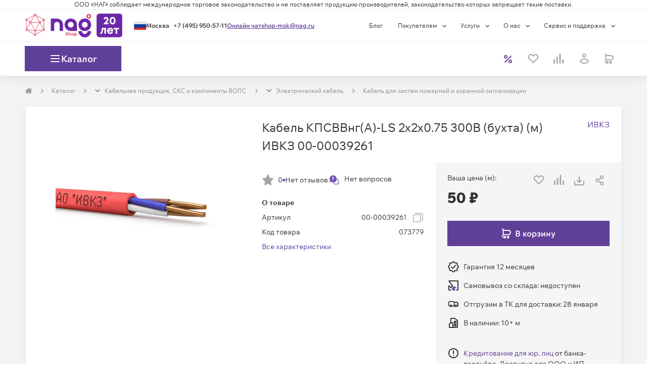

--- FILE ---
content_type: application/javascript
request_url: https://cdn.nag.shop/shop-next.public.files/_next/static/edf3a518f780b416c31c250a790d596ecd196cec/_buildManifest.js
body_size: 2996
content:
self.__BUILD_MANIFEST=function(s,a,c,t,e,i,n,r,d,b,f,u,o,h,l,p,k,j,g,m,T,_,y,v,B,w,I,L,x,F,z,A,N,D,S,E,M,U,C,H){return{__rewrites:{afterFiles:[{has:B,source:"/:nextInternalLocale(ru)/manifest.json",destination:"/:nextInternalLocale/api/manifest.json"},{has:B,source:"/:nextInternalLocale(ru)/browserconfig.xml",destination:"/:nextInternalLocale/api/browserconfig.xml"}],beforeFiles:[{has:B,source:"/shop-next.public.files/_next/:path+",destination:"/_next/:path+"}],fallback:[]},__routerFilterStatic:{numItems:4,errorRate:1e-4,numBits:77,numHashes:14,bitArray:[1,0,1,a,0,a,s,s,s,s,s,a,a,a,a,s,a,a,a,s,a,a,s,s,a,a,s,s,a,a,a,a,s,a,a,s,s,a,a,s,a,s,s,a,s,s,s,s,a,s,a,s,a,a,a,s,s,a,s,s,s,s,a,s,a,s,a,a,a,a,a,s,s,s,s,s,a]},__routerFilterDynamic:{numItems:s,errorRate:1e-4,numBits:s,numHashes:NaN,bitArray:[]},"/404":[e,r,u,c,i,o,"static/css/72e4ee39159acc06.css","static/chunks/pages/404-b3b65b73dd2939f6.js"],"/_error":["static/chunks/pages/_error-8cfed8c72833bc0b.js"],"/action":[e,A,c,t,i,"static/css/0acba67c618720f3.css","static/chunks/pages/action-17141c84a25dd985.js"],"/action/[id]":[e,r,u,A,c,t,i,n,o,_,"static/css/539124ba2dd748c1.css","static/chunks/pages/action/[id]-7c7b34eb81174063.js"],"/article/baza-znanij":[e,N,c,t,i,j,"static/chunks/pages/article/baza-znanij-86c65eef0ff36eab.js"],"/article/contacts":["static/chunks/pages/article/contacts-4ae350d7d7da7118.js"],"/brands":[e,c,t,i,j,"static/chunks/pages/brands-6af3681d75ac49ea.js"],"/brands/partial/BrandTabs":[e,d,T,n,b,h,g,f,l,p,D,"static/css/916815039d7aa66e.css","static/chunks/pages/brands/partial/BrandTabs-90bc991842a84811.js"],"/brands/partial/BrandTabs/allTab":[d,n,b,h,g,f,l,p,w,"static/chunks/pages/brands/partial/BrandTabs/allTab-619c0b839af178ef.js"],"/brands/partial/BrandTabs/newTab":[d,n,b,h,g,f,l,p,w,"static/chunks/pages/brands/partial/BrandTabs/newTab-9e6c286e42f067da.js"],"/brands/partial/BrandTabs/popularTab":[d,n,b,h,f,l,p,w,"static/chunks/pages/brands/partial/BrandTabs/popularTab-4577ad0adb2d59cd.js"],"/brands/[...brand]":[e,r,d,u,T,"static/chunks/8033-33086ee5b624b0ec.js",c,t,i,n,b,h,g,f,l,o,p,I,D,"static/css/d7ba7fd7e27b37ac.css","static/chunks/pages/brands/[...brand]-2f9ad50ebb6af9ad.js"],"/cabinet":["static/chunks/pages/cabinet-09dc0741ea341415.js"],"/cabinet/cart-share":["static/chunks/pages/cabinet/cart-share-9ad942762d0001b9.js"],"/cabinet/order/[...order]":["static/chunks/pages/cabinet/order/[...order]-b60e3a48198d1fd6.js"],"/cabinet/[...cabinet]":["static/chunks/pages/cabinet/[...cabinet]-48cf38d28f9fa88f.js"],"/calculators":[e,L,c,t,i,j,"static/chunks/pages/calculators-2aff7b74365a52e0.js"],"/calculators/hdd-video":[e,k,m,d,S,L,"static/chunks/8998-da59993f893468aa.js",c,t,i,n,b,h,f,l,p,"static/chunks/3162-cd3527daff89486e.js","static/css/907074539ce36121.css","static/chunks/pages/calculators/hdd-video-ae6318f6e0a87585.js"],"/calculators/servers":[e,k,m,S,L,c,t,i,n,_,"static/css/0edf0067fb51fe0d.css","static/chunks/pages/calculators/servers-1ab31f7b61179e35.js"],"/cart":[r,d,"static/chunks/1379-129f77ab3f849a30.js",c,t,n,b,h,l,y,"static/chunks/30-283231f11057979c.js","static/css/a776e510c77246b2.css","static/chunks/pages/cart-bff88a8759e7503a.js"],"/cart/contacts":[e,k,m,r,x,c,t,i,g,y,E,"static/chunks/8898-4659a5e694710dac.js",M,"static/css/d67a9650464d9b77.css","static/chunks/pages/cart/contacts-85132a8ea85d63d1.js"],"/cart/delivery":[e,k,r,T,v,c,t,i,y,E,F,"static/css/fdee7d0ab6a3b3ee.css","static/chunks/pages/cart/delivery-638e628a771e5a59.js"],"/cart/final":[e,r,x,c,t,i,y,M,"static/css/191a12f7976196de.css","static/chunks/pages/cart/final-fb93339264e08a33.js"],"/cart/share/[guid]":[c,t,n,_,"static/css/e6e89bc13fe0dc6a.css","static/chunks/pages/cart/share/[guid]-86d5046dc4605199.js"],"/catalog":[e,c,t,i,U,"static/chunks/pages/catalog-ab09dafcc86761b7.js"],"/catalog/articleList/id/[id]":[e,r,u,c,t,i,o,j,"static/chunks/pages/catalog/articleList/id/[id]-d155968cdef216b6.js"],"/catalog/compare":[e,d,T,"static/chunks/3262-04cc561df29cd0ad.js",c,t,i,n,b,f,C,"static/css/d530523f8746a2d8.css","static/chunks/pages/catalog/compare-2a57f50b98ceaab9.js"],"/catalog/[...slug]":[e,k,m,r,d,u,T,v,N,c,t,i,n,b,h,g,f,l,o,p,_,I,"static/chunks/5768-7190997e1badb3ba.js",C,"static/css/8fa7fba9a3767497.css","static/chunks/pages/catalog/[...slug]-f5d700de157b4c26.js"],"/contacts":[e,k,m,v,c,t,F,H,"static/css/23aee0e38265035b.css","static/chunks/pages/contacts-e4348ba4cc8003a5.js"],"/contacts/[city]":[e,k,m,r,u,v,c,t,i,o,F,H,"static/css/8da2d9ed73f84ec9.css","static/chunks/pages/contacts/[city]-67fd5cf791db5647.js"],"/news":[e,c,t,i,j,"static/chunks/pages/news-b9e216b1a75d3acc.js"],"/news/[id]":[e,r,u,c,t,i,o,U,"static/chunks/pages/news/[id]-0e81efdb7641defa.js"],"/partners":[e,k,m,"static/chunks/8650-be721084d7b77854.js",c,t,i,"static/css/eb1f0b2f8e048a8c.css","static/chunks/pages/partners-c008452aca59c5e0.js"],"/profile/contractors":[c,t,"static/css/42ac173b1270bc0b.css","static/chunks/pages/profile/contractors-c0e358ee74c7d941.js"],"/profile/favorites":[c,t,"static/css/afc4ccf79ead2dbc.css","static/chunks/pages/profile/favorites-2f7d848454c6fd6a.js"],"/profile/issues":[c,t,"static/css/c551b9dfbf534d6e.css","static/chunks/pages/profile/issues-02633cd4ce13e2d6.js"],"/profile/orders":[c,t,"static/css/816b8d51c9cc5fde.css","static/chunks/pages/profile/orders-15ef9ebe37466d9d.js"],"/profile/orders/[id]":[e,r,u,T,x,c,t,i,o,"static/css/16eb9e48f6f9fe07.css","static/chunks/pages/profile/orders/[id]-d730056603155a55.js"],"/profile/settings":[c,t,"static/css/9350c456923d052e.css","static/chunks/pages/profile/settings-bd537c60030b9191.js"],"/search":[e,d,"static/chunks/8879-1612c7e0874ffc52.js",c,t,i,n,b,h,g,f,l,p,I,"static/chunks/pages/search-9a2c4ea20cd4e28d.js"],"/sitemap":[e,c,t,i,"static/css/134211439caceaed.css","static/chunks/pages/sitemap-5e16bd82c7163691.js"],"/user/login":["static/chunks/pages/user/login-00fd075c879944eb.js"],"/user/newpassword/key/[key]":["static/chunks/pages/user/newpassword/key/[key]-432b22ff6fadd6bf.js"],"/user/reg-auto/[...guid]":["static/chunks/pages/user/reg-auto/[...guid]-446498aa9548b30f.js"],"/user/remind":["static/chunks/pages/user/remind-5c802a36ec43c19a.js"],"/vacancy":[c,t,j,"static/chunks/pages/vacancy-daffcd3143bfb8e1.js"],"/vacancy/[...id]":[c,t,j,"static/chunks/pages/vacancy/[...id]-820efeb839f9752c.js"],"/[...common]":[e,r,d,u,"static/chunks/2052-5861b0e55b03b9ab.js",c,t,i,n,b,f,o,"static/css/9e13b6a43c96b4e9.css","static/chunks/pages/[...common]-e12f8dc83e5cf715.js"],sortedPages:["/404","/_app","/_error","/action","/action/[id]","/article/baza-znanij","/article/contacts","/brands","/brands/partial/BrandTabs","/brands/partial/BrandTabs/allTab","/brands/partial/BrandTabs/newTab","/brands/partial/BrandTabs/popularTab","/brands/[...brand]","/cabinet","/cabinet/cart-share","/cabinet/order/[...order]","/cabinet/[...cabinet]","/calculators","/calculators/hdd-video","/calculators/servers","/cart","/cart/contacts","/cart/delivery","/cart/final","/cart/share/[guid]","/catalog","/catalog/articleList/id/[id]","/catalog/compare","/catalog/[...slug]","/contacts","/contacts/[city]","/news","/news/[id]","/partners","/profile/contractors","/profile/favorites","/profile/issues","/profile/orders","/profile/orders/[id]","/profile/settings","/search","/sitemap","/user/login","/user/newpassword/key/[key]","/user/reg-auto/[...guid]","/user/remind","/vacancy","/vacancy/[...id]","/[...common]"]}}(0,1,"static/chunks/5434-c8a227c1a4d16225.js","static/chunks/3112-10dcf9a979564985.js","static/chunks/1148-69992acb14423254.js","static/chunks/6788-b38ed5d2a5f4a3bb.js","static/chunks/1409-6fbd5499fb20c54a.js","static/chunks/3227-ca5e72725e749f51.js","static/chunks/6012-fb34710f85152d0d.js","static/chunks/6811-4c476f8239a75283.js","static/chunks/2718-c1990c27f8cf068e.js","static/chunks/84-98fb6e0c26d7212f.js","static/chunks/6657-afca5fa5dbf89923.js","static/chunks/3312-27295b3aabff6c46.js","static/chunks/117-15dc2d73338c2d80.js","static/chunks/8507-2a1a93eb0839fda6.js","static/chunks/983-a98301d1d72d6998.js","static/css/a62b863350266383.css","static/chunks/7991-e175621a6b37fe88.js","static/chunks/4970-7125488352e965db.js","static/chunks/9071-177be41f10a2381f.js","static/chunks/2611-7cb904c2d3e787e8.js","static/chunks/4116-e88b0206cb12b90c.js","static/chunks/1593-63a0ac4b97f3002d.js",void 0,"static/css/518bcb92996b76b2.css","static/css/a803bd1253a5844d.css","static/chunks/2073-b1d2ed6e46d9431e.js","static/chunks/683-0a1001b2a6cb039c.js","static/chunks/4199-c766d9c7c2be2152.js",1e-4,"static/chunks/4454-0cb9d9a1f4ba7678.js","static/chunks/7676-5b96dbd45af3f32f.js","static/chunks/3260-8d71ea777c22f559.js","static/chunks/6647-27d2e9786b5d86b7.js","static/chunks/1085-098e09abc482218b.js","static/chunks/9563-4c491e20e87f693d.js","static/css/a9117b5cd06b5091.css","static/chunks/2120-46ef3806239492fb.js","static/chunks/9447-650872320b983e17.js"),self.__BUILD_MANIFEST_CB&&self.__BUILD_MANIFEST_CB();
!function(){try{var e="undefined"!=typeof window?window:"undefined"!=typeof global?global:"undefined"!=typeof globalThis?globalThis:"undefined"!=typeof self?self:{},n=(new e.Error).stack;n&&(e._sentryDebugIds=e._sentryDebugIds||{},e._sentryDebugIds[n]="805b405f-47f9-5042-9494-7801c5f7f5b3")}catch(e){}}();
//# debugId=805b405f-47f9-5042-9494-7801c5f7f5b3


--- FILE ---
content_type: image/svg+xml
request_url: https://cdn.nag.shop/shop-next.public.files/assets/img/icons/right_angle.svg
body_size: 880
content:
<svg width="5" height="8" viewBox="0 0 5 8" fill="none" xmlns="http://www.w3.org/2000/svg">
<path d="M0.709538 7.99897C0.544044 7.99923 0.383661 7.95283 0.256231 7.86783C0.184511 7.81997 0.125226 7.76118 0.0817705 7.69484C0.0383154 7.62851 0.0115446 7.55592 0.00299141 7.48124C-0.00556181 7.40657 0.0042707 7.33126 0.0319255 7.25965C0.0595804 7.18803 0.104514 7.12151 0.164153 7.0639L3.3373 4.00782L0.27748 0.946038C0.218645 0.887717 0.174709 0.820611 0.148196 0.748577C0.121684 0.676542 0.113118 0.601001 0.122991 0.526293C0.132864 0.451585 0.160981 0.379185 0.205726 0.313253C0.250472 0.247321 0.310963 0.189158 0.383724 0.142106C0.457008 0.0902005 0.542828 0.0510487 0.6358 0.0271081C0.728772 0.00316741 0.826888 -0.00504506 0.92399 0.00298564C1.02109 0.0110163 1.11508 0.035117 1.20007 0.0737752C1.28505 0.112433 1.35919 0.164814 1.41783 0.227631L4.83887 3.64862C4.94305 3.75064 5 3.87861 5 4.01067C5 4.14273 4.94305 4.2707 4.83887 4.37272L1.29742 7.79371C1.22636 7.86271 1.1361 7.91725 1.03396 7.95292C0.93182 7.98858 0.820673 8.00436 0.709538 7.99897Z" fill="#8C8C8C"/>
</svg>


--- FILE ---
content_type: application/javascript
request_url: https://cdn.nag.shop/shop-next.public.files/_next/static/chunks/3227-ca5e72725e749f51.js
body_size: 2499
content:
"use strict";
!function(){try{var e="undefined"!=typeof window?window:"undefined"!=typeof global?global:"undefined"!=typeof globalThis?globalThis:"undefined"!=typeof self?self:{},n=(new e.Error).stack;n&&(e._sentryDebugIds=e._sentryDebugIds||{},e._sentryDebugIds[n]="b248b2ce-3db4-5474-b710-7e900760c2c8")}catch(e){}}();
(self.webpackChunk_N_E=self.webpackChunk_N_E||[]).push([[2826,3227],{15631:(e,t,n)=>{n.d(t,{A:()=>f});var r=n(14232),o=n(61637),l=n(43583),i=n(7061),s=n(99659),u=n(24751),a=n(37876);function d(e){return parseInt(e,10)||0}let c={shadow:{visibility:"hidden",position:"absolute",overflow:"hidden",height:0,top:0,left:0,transform:"translateZ(0)"}};function p(e){return function(e){for(let t in e)return!1;return!0}(e)||0===e.outerHeightStyle&&!e.overflowing}let f=r.forwardRef(function(e,t){let{onChange:n,maxRows:f,minRows:h=1,style:m,value:x,...w}=e,{current:b}=r.useRef(null!=x),y=r.useRef(null),g=(0,o.A)(t,y),v=r.useRef(null),A=r.useRef(null),k=r.useCallback(()=>{let t=y.current,n=A.current;if(!t||!n)return;let r=(0,l.A)(t).getComputedStyle(t);if("0px"===r.width)return{outerHeightStyle:0,overflowing:!1};n.style.width=r.width,n.value=t.value||e.placeholder||"x","\n"===n.value.slice(-1)&&(n.value+=" ");let o=r.boxSizing,i=d(r.paddingBottom)+d(r.paddingTop),s=d(r.borderBottomWidth)+d(r.borderTopWidth),u=n.scrollHeight;n.value="x";let a=n.scrollHeight,c=u;return h&&(c=Math.max(Number(h)*a,c)),f&&(c=Math.min(Number(f)*a,c)),{outerHeightStyle:(c=Math.max(c,a))+("border-box"===o?i+s:0),overflowing:1>=Math.abs(c-u)}},[f,h,e.placeholder]),D=(0,i.A)(()=>{let e=y.current,t=k();if(!e||!t||p(t))return!1;let n=t.outerHeightStyle;return null!=v.current&&v.current!==n}),U=r.useCallback(()=>{let e=y.current,t=k();if(!e||!t||p(t))return;let n=t.outerHeightStyle;v.current!==n&&(v.current=n,e.style.height="".concat(n,"px")),e.style.overflow=t.overflowing?"hidden":""},[k]),O=r.useRef(-1);return(0,s.A)(()=>{let e,t=(0,u.A)(U),n=null==y?void 0:y.current;if(!n)return;let r=(0,l.A)(n);return r.addEventListener("resize",t),"undefined"!=typeof ResizeObserver&&(e=new ResizeObserver(()=>{D()&&(e.unobserve(n),cancelAnimationFrame(O.current),U(),O.current=requestAnimationFrame(()=>{e.observe(n)}))})).observe(n),()=>{t.clear(),cancelAnimationFrame(O.current),r.removeEventListener("resize",t),e&&e.disconnect()}},[k,U,D]),(0,s.A)(()=>{U()}),(0,a.jsxs)(r.Fragment,{children:[(0,a.jsx)("textarea",{value:x,onChange:e=>{b||U(),n&&n(e)},ref:g,rows:h,style:m,...w}),(0,a.jsx)("textarea",{"aria-hidden":!0,className:e.className,readOnly:!0,ref:A,tabIndex:-1,style:{...c.shadow,...m,paddingTop:0,paddingBottom:0}})]})})},24751:(e,t,n)=>{n.d(t,{A:()=>r});function r(e,t=166){let n;function o(...r){clearTimeout(n),n=setTimeout(()=>{e.apply(this,r)},t)}return o.clear=()=>{clearTimeout(n)},o}},28925:(e,t,n)=>{n.d(t,{A:()=>O});var r=n(14232),o=n(95062),l=n.n(o),i=n(32432),s=n(94665),u=n(47984),a=n(15926),d=n(37876);let c=["xs","sm","md","lg","xl"],p=function(e,t){let n=!(arguments.length>2)||void 0===arguments[2]||arguments[2];return n?c.indexOf(e)<=c.indexOf(t):c.indexOf(e)<c.indexOf(t)},f=function(e,t){let n=arguments.length>2&&void 0!==arguments[2]&&arguments[2];return n?c.indexOf(t)<=c.indexOf(e):c.indexOf(t)<c.indexOf(e)};function h(e){let{children:t,only:n,width:r}=e,o=(0,s.A)(),l=!0;if(n)if(Array.isArray(n)){for(let e=0;e<n.length;e+=1)if(r===n[e]){l=!1;break}}else n&&r===n&&(l=!1);if(l)for(let t=0;t<o.breakpoints.keys.length;t+=1){let n=o.breakpoints.keys[t],i=e["".concat(n,"Up")],s=e["".concat(n,"Down")];if(i&&p(n,r)||s&&f(n,r)){l=!1;break}}return l?t:null}h.propTypes={children:l().node,lgDown:l().bool,lgUp:l().bool,mdDown:l().bool,mdUp:l().bool,only:l().oneOfType([l().oneOf(["xs","sm","md","lg","xl"]),l().arrayOf(l().oneOf(["xs","sm","md","lg","xl"]))]),smDown:l().bool,smUp:l().bool,width:l().string.isRequired,xlDown:l().bool,xlUp:l().bool,xsDown:l().bool,xsUp:l().bool};let m=(function(){let e=arguments.length>0&&void 0!==arguments[0]?arguments[0]:{};return t=>{let{withTheme:n=!1,noSSR:o=!1,initialWidth:l}=e;return function(e){let c=(0,s.A)(),p=e.theme||c,{initialWidth:f,width:h,...m}=(0,i.A)({theme:p,name:"MuiWithWidth",props:e}),[x,w]=r.useState(!1);(0,u.A)(()=>{w(!0)},[]);let b=p.breakpoints.keys.slice().reverse().reduce((e,t)=>{let n=(0,a.A)(p.breakpoints.up(t));return!e&&n?t:e},null),y={width:h||(x||o?b:void 0)||f||l,...n?{theme:p}:{},...m};return void 0===y.width?null:(0,d.jsx)(t,{...y})}}})()(h);var x=n(69241),w=n(4697),b=n(17154),y=n(77198),g=n(47951),v=n(45879);function A(e){return(0,v.Ay)("PrivateHiddenCss",e)}(0,g.A)("PrivateHiddenCss",["root","xlDown","xlUp","onlyXl","lgDown","lgUp","onlyLg","mdDown","mdUp","onlyMd","smDown","smUp","onlySm","xsDown","xsUp","onlyXs"]);let k=e=>{let{classes:t,breakpoints:n}=e,r={root:["root",...n.map(e=>{let{breakpoint:t,dir:n}=e;return"only"===n?"".concat(n).concat((0,b.A)(t)):"".concat(t).concat((0,b.A)(n))})]};return(0,w.A)(r,A,t)},D=(0,y.Ay)("div",{name:"PrivateHiddenCss",slot:"Root"})(e=>{let{theme:t,ownerState:n}=e,r={display:"none"};return{...n.breakpoints.map(e=>{let{breakpoint:n,dir:o}=e;return"only"===o?{[t.breakpoints.only(n)]:r}:"up"===o?{[t.breakpoints.up(n)]:r}:{[t.breakpoints.down(n)]:r}}).reduce((e,t)=>(Object.keys(t).forEach(n=>{e[n]=t[n]}),e),{})}}),U=function(e){let{children:t,className:n,only:r,...o}=e,l=(0,s.A)(),i=[];for(let e=0;e<l.breakpoints.keys.length;e+=1){let t=l.breakpoints.keys[e],n=o["".concat(t,"Up")],r=o["".concat(t,"Down")];n&&i.push({breakpoint:t,dir:"up"}),r&&i.push({breakpoint:t,dir:"down"})}r&&(Array.isArray(r)?r:[r]).forEach(e=>{i.push({breakpoint:e,dir:"only"})});let u={...e,breakpoints:i},a=k(u);return(0,d.jsx)(D,{className:(0,x.A)(a.root,n),ownerState:u,children:t})},O=function(e){let{implementation:t="js",lgDown:n=!1,lgUp:r=!1,mdDown:o=!1,mdUp:l=!1,smDown:i=!1,smUp:s=!1,xlDown:u=!1,xlUp:a=!1,xsDown:c=!1,xsUp:p=!1,...f}=e;return"js"===t?(0,d.jsx)(m,{lgDown:n,lgUp:r,mdDown:o,mdUp:l,smDown:i,smUp:s,xlDown:u,xlUp:a,xsDown:c,xsUp:p,...f}):(0,d.jsx)(U,{lgDown:n,lgUp:r,mdDown:o,mdUp:l,smDown:i,smUp:s,xlDown:u,xlUp:a,xsDown:c,xsUp:p,...f})}},47984:(e,t,n)=>{n.d(t,{A:()=>r});let r=n(99659).A}}]);
//# sourceMappingURL=3227-ca5e72725e749f51.js.map
//# debugId=b248b2ce-3db4-5474-b710-7e900760c2c8
